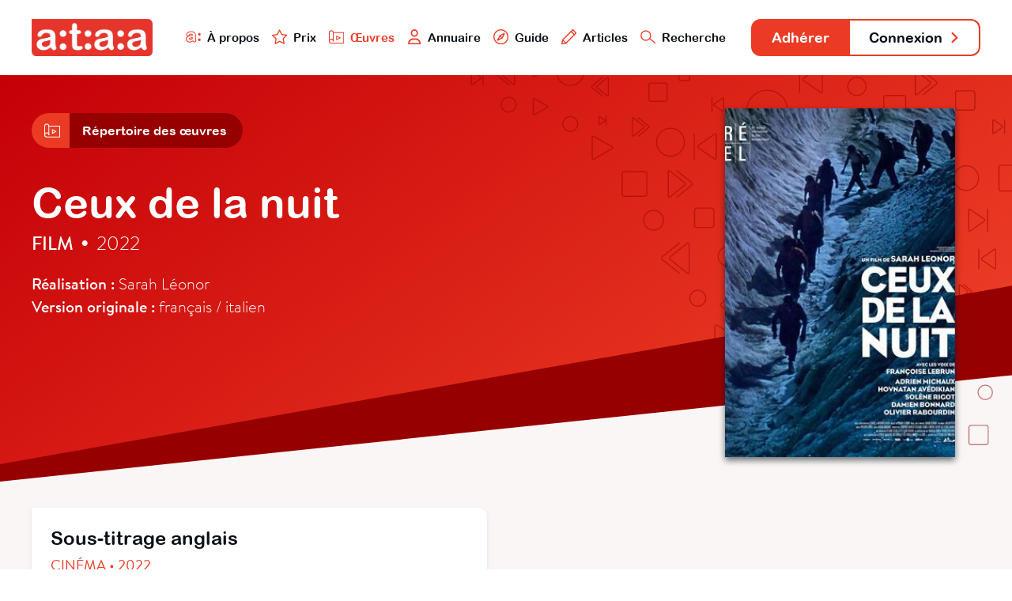

--- FILE ---
content_type: image/svg+xml
request_url: https://www.ataa.fr/assets/svg/footer-twitter.svg
body_size: 517
content:
<svg xmlns="http://www.w3.org/2000/svg" viewBox="6262.476 3219.266 22.524 20.277">
  <defs>
    <style>
      .cls-1 {
        fill: #fff;
      }
    </style>
  </defs>
  <path id="Icone_Twitter" data-name="Icone Twitter" class="cls-1" d="M8.522,22.222A10.884,10.884,0,0,0,12.5,28.758,11,11,0,0,0,27.167,27.4c1.561-1.729,3.315-4.826,2.809-9.765-.032-.308-.078-.612-.138-.908.354-.473.619-.772.621-.775a2.119,2.119,0,0,0-1.407-3.527c-.341-.028-.683-.042-1.019-.042q-.332,0-.661.018A7.14,7.14,0,0,0,22.7,10.664a6.165,6.165,0,0,0-4.824,2.177,6.389,6.389,0,0,0-1.175,5.3,14.368,14.368,0,0,1-2.481-.855,2.12,2.12,0,0,0-2.983,2.35l.03.137a2.12,2.12,0,0,0-2.745,2.446Zm2.074-.436a15.14,15.14,0,0,0,4.468,1.266A9.21,9.21,0,0,1,13.311,19.2a14.188,14.188,0,0,0,5.067,1.291,5.673,5.673,0,0,0,.585-.029,7.845,7.845,0,0,0-.155-2.586c-.674-3.338,1.5-5.1,3.892-5.1a5.059,5.059,0,0,1,3.88,1.824,9.645,9.645,0,0,1,1.452-.108q.416,0,.848.035a16.627,16.627,0,0,0-1.345,1.782,6.752,6.752,0,0,1,.333,1.531c.742,7.244-4.051,10.975-8.81,10.975A8.473,8.473,0,0,1,10.6,21.787Z" transform="translate(6254 3208.602)"/>
</svg>
